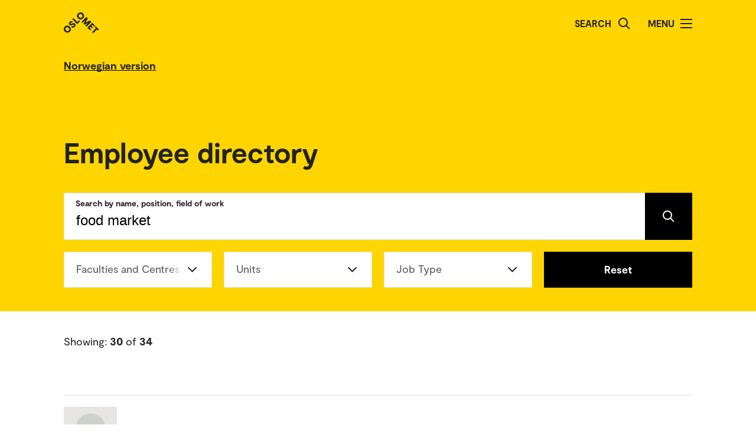

--- FILE ---
content_type: text/html; charset=UTF-8
request_url: https://www.oslomet.no/en/about/employee-directory?q=food+market
body_size: 59881
content:
<!doctype html>
<html lang="en" class="html-locale-en">
<head>
    <meta charset="utf-8">
    <meta name="viewport" content="width=device-width, initial-scale=0.86, maximum-scale=3.0, minimum-scale=0.86">
    <title>Employee directory - OsloMet</title><link href="/build/css/main.css?v=202510021148" rel="preload" as="style" nonce="34e553ca96d5ba45f02ac787054a29b842fe273d3b190a1494f45b6a685c425b">
                <link href="/build/js/lib/loadjs.min.js" rel="preload" as="script" nonce="34e553ca96d5ba45f02ac787054a29b842fe273d3b190a1494f45b6a685c425b">
                
                
                
            <meta name="description" content="">
    
        
                
    
    <meta name="keywords" content="">

        <meta name="author" content="OsloMet - storbyuniversitetet">

        <meta name="copyright" content="OsloMet - storbyuniversitetet">

        <meta name="robots" content="all">


            <meta property="og:title" content="Employee directory">

            <meta property="og:description" content="">

        <meta property="og:type" content="website">

        
    <meta property="og:url" content="https://www.oslomet.no/en/about/employee-directory?q=food%20market">

        
    <meta property="og:locale" content="en_GB">

            
                        
            
                    
                
                            
    
    <meta property="og:image" content="https://www.oslomet.no/build/images/logo-open-graph.png">
    <meta property="og:image:url" content="https://www.oslomet.no/build/images/logo-open-graph.png">
    <meta property="og:image:width" content="2134">
    <meta property="og:image:height" content="1492">
    <meta property="og:image:alt" content="OsloMet - storbyuniversitetet">

        
    
    
    <link rel="canonical" href="https://www.oslomet.no/en/about/employee-directory">
<link rel="home" href="https://www.oslomet.no/en" title="OsloMet">
<link rel="manifest" href="https://www.oslomet.no/en/manifest.json">
        <link rel="sitemap" href="https://www.oslomet.no/en/sitemap.xml" title="Sitemap">
    <link rel="shortcut icon" href="https://www.oslomet.no/build/images/favicon-32x32.png">
    <link rel="apple-touch-icon" href="https://www.oslomet.no/build/images/apple-touch-icon.png">
<link href="/build/css/main.css?v=202510021148" rel="stylesheet" nonce="34e553ca96d5ba45f02ac787054a29b842fe273d3b190a1494f45b6a685c425b">
                        
<script nonce="34e553ca96d5ba45f02ac787054a29b842fe273d3b190a1494f45b6a685c425b">(function(w,d,s,l,i){w[l]=w[l]||[];w[l].push(
    {'gtm.start': new Date().getTime(),event:'gtm.js'}
    );var f=d.getElementsByTagName(s)[0],
    j=d.createElement(s),dl=l!='dataLayer'?'&l='+l:'';j.async=true;j.src=
    'https://www.googletagmanager.com/gtm.js?id='+i+dl;f.parentNode.insertBefore(j,f);
    })(window,document,'script','dataLayer','GTM-5MNZMZWW');</script>
        <script src="/build/js/lib/loadjs.min.js" nonce="34e553ca96d5ba45f02ac787054a29b842fe273d3b190a1494f45b6a685c425b"></script>
        <script nonce="34e553ca96d5ba45f02ac787054a29b842fe273d3b190a1494f45b6a685c425b">window.OM_VERSION_UPDATE = (new Date()).getTime();</script>
    </head><body class="body-locale-en content-spacing" data-page-id="">                
<noscript nonce="34e553ca96d5ba45f02ac787054a29b842fe273d3b190a1494f45b6a685c425b"><iframe class="display-none visibility-hidden" src="https://www.googletagmanager.com/ns.html?id=GTM-5MNZMZWW" height="0" width="0"></iframe></noscript>
         
            
    
    
        
    







<div class="o-header yellow" role="dialog">
            <a href="#start-main-content" class="a-skip-to-main-content">
    <span>Skip to main content</span>
</a>
    
    <div class="header-wrapper">
        <div class="header-top">
                        
                        
            <a href="/en/" class="logo">
                                <svg role="img" aria-label="OsloMet - Home" width="60px" height="36px" viewBox="0 0 60 36" version="1.1" xmlns="http://www.w3.org/2000/svg" xmlns:xlink="http://www.w3.org/1999/xlink">
                    <title>OsloMet - Home</title>
                    <g stroke="none" stroke-width="1" fill="none" fill-rule="evenodd">
                        <g id="logo-color" transform="translate(-23.000000, -22.000000)" fill="#222222">
                            <g transform="translate(23.000000, 22.000000)">
                                <polygon id="Fill-11" points="57.8624118 30.8473235 56.0465294 29.0314412 49.5541765 35.5237941 47.703 33.6717353 54.1953529 27.1802647 52.3785882 25.3635 54.0894706 23.6526176 59.5732941 29.1364412"></polygon>
                                <polygon id="Fill-13" points="46.4544706 29.0481176 44.7665294 30.7360588 39.9938824 25.9634118 48.1971176 17.7601765 52.9653529 22.5284118 51.2782941 24.2154706 48.3144706 21.2525294 46.7553529 22.8107647 49.443 25.4992941 47.8494706 27.0919412 45.1618235 24.4042941 43.4862353 26.0807647"></polygon>
                                <polygon id="Fill-15" points="38.4021176 24.3710294 36.6091765 22.5789706 41.2027059 17.9589706 35.073 21.0375 33.4097647 19.3901471 36.4874118 13.1933824 31.8665294 17.8363235 30.0735882 16.0433824 38.2768235 7.84014706 40.6671176 10.2304412 37.0044706 17.4710294 44.2027059 13.7660294 46.6053529 16.1686765"></polygon>
                                <path d="M30.6798529,3.76491176 C29.2857353,2.36991176 27.2810294,2.31255882 26.0157353,3.57697059 C24.7036765,4.88902941 24.7857353,6.87079412 26.1798529,8.26491176 C27.5748529,9.65991176 29.5548529,9.74108824 30.8677941,8.42902941 C32.1445588,7.15226471 32.0748529,5.15902941 30.6798529,3.76491176 M24.2351471,10.2096176 C21.8325,7.80697059 21.7857353,4.22197059 24.2227941,1.78402941 C26.6254412,-0.618617647 30.2227941,-0.583323529 32.6254412,1.81932353 C35.0272059,4.22197059 35.0633824,7.81932353 32.6607353,10.2210882 C30.2113235,12.6713824 26.6369118,12.6113824 24.2351471,10.2096176" id="Fill-6"></path>
                                <polygon id="Fill-9" points="25.8596471 13.4018824 27.5528824 15.0951176 22.782 19.8651176 14.5796471 11.6627647 16.3955294 9.84688235 22.9055294 16.3568824"></polygon>
                                <path d="M18.4322647,24.4502647 C16.4866765,26.3949706 14.1546176,26.3129118 12.4790294,24.6373235 L14.2957941,22.8205588 C15.0810882,23.6067353 16.0296176,23.6887941 16.9084412,22.8099706 C17.4360882,22.2823235 17.6346176,21.5667353 17.1078529,21.0399706 C16.5449118,20.4779118 15.6546176,20.7355588 14.3893235,21.2985 C12.8425588,21.9311471 10.9437353,22.6335 9.58402941,21.2737941 C8.02579412,19.7164412 8.3655,17.6411471 9.88932353,16.1190882 C11.6822647,14.3243824 13.8731471,14.4540882 15.2566765,15.8367353 L13.5572647,17.5361471 C12.9590294,17.0332059 12.1746176,16.9732059 11.4713824,17.6764412 C10.9552059,18.1917353 10.8616765,18.8252647 11.3072647,19.2708529 C11.7405,19.7040882 12.3378529,19.5285 13.5810882,19.0132059 C15.7137353,18.1687941 17.5410882,17.6764412 19.0296176,19.1649706 C20.5887353,20.7232059 20.1316765,22.7508529 18.4322647,24.4502647" id="Fill-4"></path>
                                <path d="M1.80917647,24.1979118 C4.21182353,21.7952647 7.80917647,21.8305588 10.2118235,24.2332059 C12.6135882,26.6358529 12.6488824,30.2332059 10.2471176,32.6349706 C7.79770588,35.0852647 4.22329412,35.0261471 1.82064706,32.6243824 C-0.582,30.2217353 -0.627882353,26.6358529 1.80917647,24.1979118 Z M3.60211765,25.9908529 C2.29005882,27.3029118 2.37211765,29.2837941 3.76623529,30.6787941 C5.16123529,32.0737941 7.14123529,32.1549706 8.45417647,30.8420294 C9.73094118,29.5652647 9.66123529,27.5729118 8.26623529,26.1779118 C6.87211765,24.7837941 4.86741176,24.7255588 3.60211765,25.9908529 Z" id="Fill-1"></path>
                            </g>
                        </g>
                    </g>
                </svg>
            </a>
            <div class="icon-box">
                
                                    <div class="a-header-item false" id="search">
        
            <form action="/en/s" method="get" class="header-search locale-en">
            <label for="global-search">Search</label>
            <input id="global-search" type="text" name="q">
            <button type="submit" aria-label="Search">
                <img src="/build/images/search-icon.svg" alt="Search">
            </button>
        </form>
    
    </div>
                                    <div class="a-header-item true" id="menu">
        
                                Menu

            
            
            <button class="menu-icon" aria-label="Toggle menu" aria-expanded="false" aria-controls="menu">
            <span></span>
            <span></span>
            <span></span>
            <span></span>
        </button>
    </div>
                            </div>
        </div>
    </div>

    <div class="menu">
        <nav class="menu-inner">
            <ul class="menu-primary-group">
                                                                        
        
                    
        <li id="mainnav-item-page-en__about"><a href="/en/about">About OsloMet</a></li>
                        
        
                    
        <li id="mainnav-item-page-en__study"><a href="/en/study">Study at OsloMet</a></li>
                        
        
                    
        <li id="mainnav-item-page-en__research"><a href="/en/research">Our research</a></li>
                        
        
                    
        <li id="mainnav-item-page-en__work"><a href="/en/work">Work for us</a></li>
                        
        
                    
        <li id="mainnav-item-page-en__alumni"><a href="/en/alumni">Alumni</a></li>
                        
        
                    
        <li id="mainnav-item-page-en__ul"><a href="/en/ul">University Library</a></li>
                        
        
                    
        <li id="mainnav-item-page-en__about__contact"><a href="/en/about/contact">Contact us</a></li>
                </ul>

            
                    </nav>
  </div>
</div>




                
            
                            
                                            
                                                                
                        
                            <div class="o-english-header yellow">
    <div class="header-wrapper">
        

<a href="/om/ansatteoversikt" class="a-link interactive-enhanced">
    <span>Norwegian version</span>
</a>    </div>
</div>                        
        
                
    <form action="" method="get" fn-change-form-submit>
        <div class="o-search-header" id="start-main-content">
            <div class="headline-wrapper">
                <h1 class="a-headline grid-item bold">
        <span>Employee directory</span>
    </h1>
        </div>
        <div class="m-search-area">
            <div class="search-wrapper">
            
<div class="a-text-field grid-item">
        
    <div class="wrapper large">
        <label for="q-33859" class="focus">Search by name, position, field of work</label>
        <input id="q-33859" type="search" name="q" value="food market">

                    <button type="submit" aria-label="Search" class="search-button"></button>
            </div>
</div>
        </div>
    
            <div class="button-wrapper">
            <div class="button-wrapper-inner">
                                                                
                                                        

<div class="a-select-field grid-item">
    <label for="filter-unitcode">Faculties and Centres</label>
    <select id="filter-unitcode" name="unitcode">
        <option value="" disabled selected></option>
        <option value="">Faculties and Centres / All</option>
        <option value="" disabled>---</option>
                                <option value="" disabled>Faculties</option>
                                <option value="hv">Faculty of Health Sciences (5)</option>
                                <option value="lui">Faculty of Education and International Studies (3)</option>
                                <option value="sam">Faculty of Social Sciences (4)</option>
                                <option value="" disabled></option>
                                <option value="" disabled>Centres</option>
                                <option value="sps">Centre for the Study of Professions (1)</option>
                                <option value="sva">Centre for Welfare and Labour Research (17)</option>
                                <option value="" disabled></option>
                                <option value="" disabled>Research institutes</option>
                                <option value="sva-af" data-hidden-input='{"value":"sva-af","parentValue":"sva","name":"sectioncode"}'>Work Research Institute (1)</option>
                                <option value="sva-ni" data-hidden-input='{"value":"sva-ni","parentValue":"sva","name":"sectioncode"}'>Norwegian Institute for Urban and Regional Research (1)</option>
                                <option value="sva-no" data-hidden-input='{"value":"sva-no","parentValue":"sva","name":"sectioncode"}'>Norwegian Social Research (6)</option>
                                <option value="sva-si" data-hidden-input='{"value":"sva-si","parentValue":"sva","name":"sectioncode"}'>Consumption Research Norway (7)</option>
                <option value="" disabled></option>
    </select>
</div>                                                                                    
                                                                                                                                                                                            

<div class="a-select-field grid-item">
    <label for="filter-sectioncode">Units</label>
    <select id="filter-sectioncode" name="sectioncode">
        <option value="" disabled selected></option>
        <option value="">Units / All</option>
        <option value="" disabled>---</option>
                                <option value="" disabled>Faculty of Health Sciences</option>
                                <option value="hv">Faculty of Health Sciences (5)</option>
                                <option value="hv-u-nvh">Department of Life Sciences and Health (1)</option>
                                <option value="hv-u-nvh-far">Pharmacy (1)</option>
                                <option value="hv-u-rht">Department of Rehabilitation Science and Health Technology (1)</option>
                                <option value="hv-u-rht-er">Occupational Therapy (1)</option>
                                <option value="hv-u-sha">Department of Nursing and Health Promotion (3)</option>
                                <option value="hv-u-sha-1">Head of Studies - Area of responsibility 1 (3)</option>
                                <option value="" disabled></option>
                                <option value="" disabled>Faculty of Education and International Studies</option>
                                <option value="lui">Faculty of Education and International Studies (3)</option>
                                <option value="lui-tl">Part-time lecturer/employee LUI (1)</option>
                                <option value="lui-u-blu">Department of Early Childhood Education (1)</option>
                                <option value="lui-u-blu-3">Head of Studies - Area of responsibility 3 (1)</option>
                                <option value="lui-u-ylu">Department of Vocational Teacher Education (1)</option>
                                <option value="lui-u-ylu-3">Head of Studies - Area of responsibility 3 (1)</option>
                                <option value="" disabled></option>
                                <option value="" disabled>Faculty of Social Sciences</option>
                                <option value="sam">Faculty of Social Sciences (4)</option>
                                <option value="sam-u-sf">Department of Social Work, Child Welfare and Social Policy (4)</option>
                                <option value="sam-u-sf-lhs">Living Conditions, Heath, Work and Social Inequalities (3)</option>
                                <option value="sam-u-sf-ut">Globalisation and Social Sustainability (1)</option>
                                <option value="" disabled></option>
                                <option value="" disabled>Centre for the Study of Professions</option>
                                <option value="sps">Centre for the Study of Professions (1)</option>
                                <option value="sps-u">Teaching and Research (1)</option>
                                <option value="" disabled></option>
                                <option value="" disabled>Centre for Welfare and Labour Research</option>
                                <option value="sva">Centre for Welfare and Labour Research (17)</option>
                                <option value="" disabled></option>
                                <option value="" disabled>Work Research Institute</option>
                                <option value="sva-af">Work Research Institute (1)</option>
                                <option value="sva-af-f-vf">Organization of the welfare state (1)</option>
                                <option value="" disabled></option>
                                <option value="" disabled>Norwegian Institute for Urban and Regional Research</option>
                                <option value="sva-ni">Norwegian Institute for Urban and Regional Research (1)</option>
                                <option value="sva-ni-f-ism">International Studies and Migration (1)</option>
                                <option value="" disabled></option>
                                <option value="" disabled>Norwegian Social Research</option>
                                <option value="sva-no">Norwegian Social Research (6)</option>
                                <option value="sva-no-f-ab">Ageing Research and Housing Studies (3)</option>
                                <option value="sva-no-f-hv">Health and Welfare Studies (3)</option>
                                <option value="" disabled></option>
                                <option value="" disabled>Consumption Research Norway</option>
                                <option value="sva-si">Consumption Research Norway (7)</option>
                                <option value="sva-si-f-btm">Sustainable textile and food consumption (3)</option>
                                <option value="sva-si-f-fø">Consumption Economy (4)</option>
                <option value="" disabled></option>
    </select>
</div>                                                                                    
        

<div class="a-select-field grid-item">
    <label for="filter-type">Job Type</label>
    <select id="filter-type" name="type">
        <option value="" disabled selected></option>
        <option value="">Job Type / All</option>
        <option value="" disabled>---</option>
                                <option value="administrativ">Administrative (2)</option>
                                <option value="vitenskapelig">Scientific (32)</option>
                <option value="" disabled></option>
    </select>
</div>                                    
                            
                                    <a href="/en/about/employee-directory" class="a-button grid-item center black">
        Reset
    </a>
        
            
            </div>
        </div>

        
        <div class="show-filter show">
            <span class="a-link show">Show filter</span>
            <span class="a-link hide">Hide filter</span>
        </div>
     
</div>


</div>

    </form>

    
    



<div class="o-search-result">
    <span class="element-count">
                    Showing: <span span class="bold-text" id="elementCountResult">30</span> of <span span class="bold-text">34</span>
            </span>

    <div class="results-filters-wrapper">
            </div>

    <div class="results-wrapper">
                        
    <div class="o-list-block grid-item">
        
                    <ul>
                                    <li class="loaded">
                        <a href="/en/about/employee/eltu/" class="m-list-item list-item  profile">
            <div class="a-list-item-side-content">
            
        <div class="profile">
                                                            <img src="/build/images/profile-employee.jpg" alt="Elly Herikstad Tuset" class="profile-picture lazyload" data-srcset="/build/images/profile-employee.jpg 225" loading="lazy">
                    </div>
    </div>    
    <div class="a-list-item-content information">
        <span class="a-headline grid-item h4">
        Elly Herikstad Tuset
    </span>

                <span class="a-headline grid-item h5">
        Assistant Professor
    </span>
    
    
            
    <ul class="a-metadata-list">
                    <li class="item">+47 672 37 468</li>
                    <li class="item">elly-herikstad.tuset@oslomet.no</li>
            </ul>
    
    
    
    </div></a>


                    </li>
                                    <li class="loaded">
                        <a href="/en/about/employee/annech/" class="m-list-item list-item  profile">
            <div class="a-list-item-side-content">
            
        <div class="profile">
                                                            <img src="/build/images/profile-employee.jpg" alt="Annechen Bahr Bugge" class="profile-picture lazyload" data-srcset="https://gw-oslomet.intark.uh-it.no/ansattbilde/annech 486w" loading="lazy">
                    </div>
    </div>    
    <div class="a-list-item-content information">
        <span class="a-headline grid-item h4">
        Annechen Bahr Bugge
    </span>

                <span class="a-headline grid-item h5">
        Research Professor
    </span>
    
    
            
    <ul class="a-metadata-list">
                    <li class="item">+47 672 35 615</li>
                    <li class="item">+47 48286633</li>
                    <li class="item">annechen.bugge@oslomet.no</li>
            </ul>
    
    
    
    </div></a>


                    </li>
                                    <li class="loaded">
                        <a href="/en/about/employee/groos/" class="m-list-item list-item  profile">
            <div class="a-list-item-side-content">
            
        <div class="profile">
                                                            <img src="/build/images/profile-employee.jpg" alt="Gun Roos" class="profile-picture lazyload" data-srcset="https://gw-oslomet.intark.uh-it.no/ansattbilde/groos 486w" loading="lazy">
                    </div>
    </div>    
    <div class="a-list-item-content information">
        <span class="a-headline grid-item h4">
        Gun Roos
    </span>

                <span class="a-headline grid-item h5">
        Research Professor
    </span>
    
    
            
    <ul class="a-metadata-list">
                    <li class="item">+47 672 35 620</li>
                    <li class="item">+47 99023639</li>
                    <li class="item">gun.roos@oslomet.no</li>
            </ul>
    
    
    
    </div></a>


                    </li>
                                    <li class="loaded">
                        <a href="/en/about/employee/gunnarne/" class="m-list-item list-item  profile">
            <div class="a-list-item-side-content">
            
        <div class="profile">
                                                            <img src="/build/images/profile-employee.jpg" alt="Gunnar Neegaard" class="profile-picture lazyload" data-srcset="https://gw-oslomet.intark.uh-it.no/ansattbilde/gunnarne 486w" loading="lazy">
                    </div>
    </div>    
    <div class="a-list-item-content information">
        <span class="a-headline grid-item h4">
        Gunnar Neegaard
    </span>

                <span class="a-headline grid-item h5">
        dosent emer.
    </span>
    
    
            
    <ul class="a-metadata-list">
                    <li class="item">+47 98836890</li>
                    <li class="item">Gunnar.Neegaard@oslomet.no</li>
            </ul>
    
    
    
    </div></a>


                    </li>
                                    <li class="loaded">
                        <a href="/en/about/employee/dlund/" class="m-list-item list-item  profile">
            <div class="a-list-item-side-content">
            
        <div class="profile">
                                                            <img src="/build/images/profile-employee.jpg" alt="Daniel Bødtker-Lund" class="profile-picture lazyload" data-srcset="https://gw-oslomet.intark.uh-it.no/ansattbilde/dlund 486w" loading="lazy">
                    </div>
    </div>    
    <div class="a-list-item-content information">
        <span class="a-headline grid-item h4">
        Daniel Bødtker-Lund
    </span>

                <span class="a-headline grid-item h5">
        Assistant Professor
    </span>
    
    
            
    <ul class="a-metadata-list">
                    <li class="item">+47 672 37 122</li>
                    <li class="item">+47 92450960</li>
                    <li class="item">daniel.bodtker-lund@oslomet.no</li>
            </ul>
    
    
    
    </div></a>


                    </li>
                                    <li class="loaded">
                        <a href="/en/about/employee/arned/" class="m-list-item list-item  profile">
            <div class="a-list-item-side-content">
            
        <div class="profile">
                                                            <img src="/build/images/profile-employee.jpg" alt="Arne Dulsrud" class="profile-picture lazyload" data-srcset="https://gw-oslomet.intark.uh-it.no/ansattbilde/arned 486w" loading="lazy">
                    </div>
    </div>    
    <div class="a-list-item-content information">
        <span class="a-headline grid-item h4">
        Arne Dulsrud
    </span>

                <span class="a-headline grid-item h5">
        Research Professor
    </span>
    
    
            
    <ul class="a-metadata-list">
                    <li class="item">+47 672 35 603</li>
                    <li class="item">+47 95975689</li>
                    <li class="item">arne.dulsrud@oslomet.no</li>
            </ul>
    
    
    
    </div></a>


                    </li>
                                    <li class="loaded">
                        <a href="/en/about/employee/randija/" class="m-list-item list-item  profile">
            <div class="a-list-item-side-content">
            
        <div class="profile">
                                                            <img src="/build/images/profile-employee.jpg" alt="Randi Jakobsen" class="profile-picture lazyload" data-srcset="https://gw-oslomet.intark.uh-it.no/ansattbilde/randija 486w" loading="lazy">
                    </div>
    </div>    
    <div class="a-list-item-content information">
        <span class="a-headline grid-item h4">
        Randi Jakobsen
    </span>

                <span class="a-headline grid-item h5">
        Assistant Professor
    </span>
    
    
            
    <ul class="a-metadata-list">
                    <li class="item">+47 90027190</li>
                    <li class="item">randi.jakobsen@oslomet.no</li>
            </ul>
    
    
    
    </div></a>


                    </li>
                                    <li class="loaded">
                        <a href="/en/about/employee/parisaga/" class="m-list-item list-item  profile">
            <div class="a-list-item-side-content">
            
        <div class="profile">
                                                            <img src="/build/images/profile-employee.jpg" alt="Parisa Gazerani" class="profile-picture lazyload" data-srcset="https://gw-oslomet.intark.uh-it.no/ansattbilde/parisaga 486w" loading="lazy">
                    </div>
    </div>    
    <div class="a-list-item-content information">
        <span class="a-headline grid-item h4">
        Parisa Gazerani
    </span>

                <span class="a-headline grid-item h5">
        Professor
    </span>
    
    
            
    <ul class="a-metadata-list">
                    <li class="item">+47 672 35 397</li>
                    <li class="item">Parisa.Gazerani@oslomet.no</li>
            </ul>
    
    
    
    </div></a>


                    </li>
                                    <li class="loaded">
                        <a href="/en/about/employee/krvon1965/" class="m-list-item list-item  profile">
            <div class="a-list-item-side-content">
            
        <div class="profile">
                                                            <img src="/build/images/profile-employee.jpg" alt="Kristine Von Simson" class="profile-picture lazyload" data-srcset="/build/images/profile-employee.jpg 225" loading="lazy">
                    </div>
    </div>    
    <div class="a-list-item-content information">
        <span class="a-headline grid-item h4">
        Kristine Von Simson
    </span>

                <span class="a-headline grid-item h5">
        Researcher
    </span>
    
    
            
    <ul class="a-metadata-list">
                    <li class="item">+47 672 35 488</li>
                    <li class="item">kristine.v.simson@oslomet.no</li>
            </ul>
    
    
    
    </div></a>


                    </li>
                                    <li class="loaded">
                        <a href="/en/about/employee/lterragn/" class="m-list-item list-item  profile">
            <div class="a-list-item-side-content">
            
        <div class="profile">
                                                            <img src="/build/images/profile-employee.jpg" alt="Laura Terragni" class="profile-picture lazyload" data-srcset="https://gw-oslomet.intark.uh-it.no/ansattbilde/lterragn 486w" loading="lazy">
                    </div>
    </div>    
    <div class="a-list-item-content information">
        <span class="a-headline grid-item h4">
        Laura Terragni
    </span>

                <span class="a-headline grid-item h5">
        Professor
    </span>
    
    
            
    <ul class="a-metadata-list">
                    <li class="item">+47 672 36 522</li>
                    <li class="item">+47 90789479</li>
                    <li class="item">laura.terragni@oslomet.no</li>
            </ul>
    
    
    
    </div></a>


                    </li>
                                    <li class="loaded">
                        <a href="/en/about/employee/alexan/" class="m-list-item list-item  profile">
            <div class="a-list-item-side-content">
            
        <div class="profile">
                                                            <img src="/build/images/profile-employee.jpg" alt="Alexander Schjøll" class="profile-picture lazyload" data-srcset="https://gw-oslomet.intark.uh-it.no/ansattbilde/alexan 486w" loading="lazy">
                    </div>
    </div>    
    <div class="a-list-item-content information">
        <span class="a-headline grid-item h4">
        Alexander Schjøll
    </span>

                <span class="a-headline grid-item h5">
        Head of Research
    </span>
    
    
            
    <ul class="a-metadata-list">
                    <li class="item">+47 672 35 609</li>
                    <li class="item">+47 95288945</li>
                    <li class="item">alexander.schjoll@oslomet.no</li>
            </ul>
    
    
    
    </div></a>


                    </li>
                                    <li class="loaded">
                        <a href="/en/about/employee/kajalar/" class="m-list-item list-item  profile">
            <div class="a-list-item-side-content">
            
        <div class="profile">
                                                            <img src="/build/images/profile-employee.jpg" alt="Kaja Larsen Østerud" class="profile-picture lazyload" data-srcset="https://gw-oslomet.intark.uh-it.no/ansattbilde/kajalar 486w" loading="lazy">
                    </div>
    </div>    
    <div class="a-list-item-content information">
        <span class="a-headline grid-item h4">
        Kaja Larsen Østerud
    </span>

                <span class="a-headline grid-item h5">
        Researcher
    </span>
    
    
            
    <ul class="a-metadata-list">
                    <li class="item">+47 672 36 909</li>
                    <li class="item">+47 91646493</li>
                    <li class="item">kaja.osterud@oslomet.no</li>
            </ul>
    
    
    
    </div></a>


                    </li>
                                    <li class="loaded">
                        <a href="/en/about/employee/magbra/" class="m-list-item list-item  profile">
            <div class="a-list-item-side-content">
            
        <div class="profile">
                                                            <img src="/build/images/profile-employee.jpg" alt="Magne Bråthen" class="profile-picture lazyload" data-srcset="https://gw-oslomet.intark.uh-it.no/ansattbilde/magbra 486w" loading="lazy">
                    </div>
    </div>    
    <div class="a-list-item-content information">
        <span class="a-headline grid-item h4">
        Magne Bråthen
    </span>

                <span class="a-headline grid-item h5">
        Research Professor
    </span>
    
    
            
    <ul class="a-metadata-list">
                    <li class="item">+47 672 36 917</li>
                    <li class="item">+47 93252602</li>
                    <li class="item">Magne.Brathen@oslomet.no</li>
            </ul>
    
    
    
    </div></a>


                    </li>
                                    <li class="loaded">
                        <a href="/en/about/employee/larsg/" class="m-list-item list-item  profile">
            <div class="a-list-item-side-content">
            
        <div class="profile">
                                                            <img src="/build/images/profile-employee.jpg" alt="Lars Petter Gulbrandsen" class="profile-picture lazyload" data-srcset="https://gw-oslomet.intark.uh-it.no/ansattbilde/larsg 486w" loading="lazy">
                    </div>
    </div>    
    <div class="a-list-item-content information">
        <span class="a-headline grid-item h4">
        Lars Petter Gulbrandsen
    </span>

                <span class="a-headline grid-item h5">
        Research Professor
    </span>
    
    
            
    <ul class="a-metadata-list">
                    <li class="item">+47 672 38 500</li>
                    <li class="item">+47 92483241</li>
                    <li class="item">lars.gulbrandsen@oslomet.no</li>
            </ul>
    
    
    
    </div></a>


                    </li>
                                    <li class="loaded">
                        <a href="/en/about/employee/alecu/" class="m-list-item list-item  profile">
            <div class="a-list-item-side-content">
            
        <div class="profile">
                                                            <img src="/build/images/profile-employee.jpg" alt="Andreea Ioana Alecu" class="profile-picture lazyload" data-srcset="https://gw-oslomet.intark.uh-it.no/ansattbilde/alecu 486w" loading="lazy">
                    </div>
    </div>    
    <div class="a-list-item-content information">
        <span class="a-headline grid-item h4">
        Andreea Ioana Alecu
    </span>

                <span class="a-headline grid-item h5">
        Senior Researcher
    </span>
    
    
            
    <ul class="a-metadata-list">
                    <li class="item">+47 672 35 349</li>
                    <li class="item">andreea.alecu@oslomet.no</li>
            </ul>
    
    
    
    </div></a>


                    </li>
                                    <li class="loaded">
                        <a href="/en/about/employee/blanst/" class="m-list-item list-item  profile">
            <div class="a-list-item-side-content">
            
        <div class="profile">
                                                            <img src="/build/images/profile-employee.jpg" alt="Blanka Støren-Vaczy" class="profile-picture lazyload" data-srcset="https://gw-oslomet.intark.uh-it.no/ansattbilde/blanst 486w" loading="lazy">
                    </div>
    </div>    
    <div class="a-list-item-content information">
        <span class="a-headline grid-item h4">
        Blanka Støren-Vaczy
    </span>

                <span class="a-headline grid-item h5">
        Associate Professor
    </span>
    
    
            
    <ul class="a-metadata-list">
                    <li class="item">+47 672 38 463</li>
                    <li class="item">+47 99387995</li>
                    <li class="item">blanka.storen-vaczy@oslomet.no</li>
            </ul>
    
    
    
    </div></a>


                    </li>
                                    <li class="loaded">
                        <a href="/en/about/employee/eugren/" class="m-list-item list-item  profile">
            <div class="a-list-item-side-content">
            
        <div class="profile">
                                                            <img src="/build/images/profile-employee.jpg" alt="Elisabeth Ugreninov" class="profile-picture lazyload" data-srcset="https://gw-oslomet.intark.uh-it.no/ansattbilde/eugren 486w" loading="lazy">
                    </div>
    </div>    
    <div class="a-list-item-content information">
        <span class="a-headline grid-item h4">
        Elisabeth Ugreninov
    </span>

                <span class="a-headline grid-item h5">
        Associate Professor
    </span>
    
    
            
    <ul class="a-metadata-list">
                    <li class="item">+47 672 37 349</li>
                    <li class="item">+47 97715556</li>
                    <li class="item">Elisabeth.Ugreninov@oslomet.no</li>
            </ul>
    
    
    
    </div></a>


                    </li>
                                    <li class="loaded">
                        <a href="/en/about/employee/krishe/" class="m-list-item list-item  profile">
            <div class="a-list-item-side-content">
            
        <div class="profile">
                                                            <img src="/build/images/profile-employee.jpg" alt="Kristian Heggebø" class="profile-picture lazyload" data-srcset="https://gw-oslomet.intark.uh-it.no/ansattbilde/krishe 486w" loading="lazy">
                    </div>
    </div>    
    <div class="a-list-item-content information">
        <span class="a-headline grid-item h4">
        Kristian Heggebø
    </span>

                <span class="a-headline grid-item h5">
        Research Professor
    </span>
    
    
            
    <ul class="a-metadata-list">
                    <li class="item">+47 672 38 071</li>
                    <li class="item">+47 92892449</li>
                    <li class="item">Kristian.Heggebo@oslomet.no</li>
            </ul>
    
    
    
    </div></a>


                    </li>
                                    <li class="loaded">
                        <a href="/en/about/employee/brin/" class="m-list-item list-item  profile">
            <div class="a-list-item-side-content">
            
        <div class="profile">
                                                            <img src="/build/images/profile-employee.jpg" alt="Ingar Brattbakk" class="profile-picture lazyload" data-srcset="https://gw-oslomet.intark.uh-it.no/ansattbilde/brin 486w" loading="lazy">
                    </div>
    </div>    
    <div class="a-list-item-content information">
        <span class="a-headline grid-item h4">
        Ingar Brattbakk
    </span>

                <span class="a-headline grid-item h5">
        Senior Researcher
    </span>
    
    
            
    <ul class="a-metadata-list">
                    <li class="item">+47 672 37 523</li>
                    <li class="item">+47 91601129</li>
                    <li class="item">Ingar.Brattbakk@oslomet.no</li>
            </ul>
    
    
    
    </div></a>


                    </li>
                                    <li class="loaded">
                        <a href="/en/about/employee/sirimyro/" class="m-list-item list-item  profile">
            <div class="a-list-item-side-content">
            
        <div class="profile">
                                                            <img src="/build/images/profile-employee.jpg" alt="Siri Myrold Osnes" class="profile-picture lazyload" data-srcset="https://gw-oslomet.intark.uh-it.no/ansattbilde/sirimyro 486w" loading="lazy">
                    </div>
    </div>    
    <div class="a-list-item-content information">
        <span class="a-headline grid-item h4">
        Siri Myrold Osnes
    </span>

                <span class="a-headline grid-item h5">
        PhD Candidate
    </span>
    
    
            
    <ul class="a-metadata-list">
                    <li class="item">+47 672 36 483</li>
                    <li class="item">+47 45487153</li>
                    <li class="item">Siri.osnes@oslomet.no</li>
            </ul>
    
    
    
    </div></a>


                    </li>
                                    <li class="loaded">
                        <a href="/en/about/employee/havhel/" class="m-list-item list-item  profile">
            <div class="a-list-item-side-content">
            
        <div class="profile">
                                                            <img src="/build/images/profile-employee.jpg" alt="Håvard Helland" class="profile-picture lazyload" data-srcset="https://gw-oslomet.intark.uh-it.no/ansattbilde/havhel 486w" loading="lazy">
                    </div>
    </div>    
    <div class="a-list-item-content information">
        <span class="a-headline grid-item h4">
        Håvard Helland
    </span>

                <span class="a-headline grid-item h5">
        Professor
    </span>
    
    
            
    <ul class="a-metadata-list">
                    <li class="item">+47 672 35 358</li>
                    <li class="item">Havard.Helland@oslomet.no</li>
            </ul>
    
    
    
    </div></a>


                    </li>
                                    <li class="loaded">
                        <a href="/en/about/employee/jsved/" class="m-list-item list-item  profile">
            <div class="a-list-item-side-content">
            
        <div class="profile">
                                                            <img src="/build/images/profile-employee.jpg" alt="Janikke Solstad Vedeler" class="profile-picture lazyload" data-srcset="https://gw-oslomet.intark.uh-it.no/ansattbilde/jsved 486w" loading="lazy">
                    </div>
    </div>    
    <div class="a-list-item-content information">
        <span class="a-headline grid-item h4">
        Janikke Solstad Vedeler
    </span>

                <span class="a-headline grid-item h5">
        Research Director
    </span>
    
    
            
    <ul class="a-metadata-list">
                    <li class="item">+47 672 36 707</li>
                    <li class="item">+47 97797323</li>
                    <li class="item">janikke.s.vedeler@oslomet.no</li>
            </ul>
    
    
    
    </div></a>


                    </li>
                                    <li class="loaded">
                        <a href="/en/about/employee/lmtu/" class="m-list-item list-item  profile">
            <div class="a-list-item-side-content">
            
        <div class="profile">
                                                            <img src="/build/images/profile-employee.jpg" alt="Lena Magnusson Turner" class="profile-picture lazyload" data-srcset="https://gw-oslomet.intark.uh-it.no/ansattbilde/lmtu 486w" loading="lazy">
                    </div>
    </div>    
    <div class="a-list-item-content information">
        <span class="a-headline grid-item h4">
        Lena Magnusson Turner
    </span>

                <span class="a-headline grid-item h5">
        Professor
    </span>
    
    
            
    <ul class="a-metadata-list">
                    <li class="item">+47 672 35 031</li>
                    <li class="item">+47 41290227</li>
                    <li class="item">lena.m.turner@oslomet.no</li>
            </ul>
    
    
    
    </div></a>


                    </li>
                                    <li class="loaded">
                        <a href="/en/about/employee/livtor/" class="m-list-item list-item  profile">
            <div class="a-list-item-side-content">
            
        <div class="profile">
                                                            <img src="/build/images/profile-employee.jpg" alt="Liv Elin Torheim" class="profile-picture lazyload" data-srcset="https://gw-oslomet.intark.uh-it.no/ansattbilde/livtor 486w" loading="lazy">
                    </div>
    </div>    
    <div class="a-list-item-content information">
        <span class="a-headline grid-item h4">
        Liv Elin Torheim
    </span>

                <span class="a-headline grid-item h5">
        Professor
    </span>
    
    
            
    <ul class="a-metadata-list">
                    <li class="item">+47 672 36 357</li>
                    <li class="item">+47 47334643</li>
                    <li class="item">Liv.Elin.Torheim@oslomet.no</li>
            </ul>
    
    
    
    </div></a>


                    </li>
                                    <li class="loaded">
                        <a href="/en/about/employee/khagen/" class="m-list-item list-item  profile">
            <div class="a-list-item-side-content">
            
        <div class="profile">
                                                            <img src="/build/images/profile-employee.jpg" alt="Kåre Hagen" class="profile-picture lazyload" data-srcset="https://gw-oslomet.intark.uh-it.no/ansattbilde/khagen 486w" loading="lazy">
                    </div>
    </div>    
    <div class="a-list-item-content information">
        <span class="a-headline grid-item h4">
        Kåre Hagen
    </span>

                <span class="a-headline grid-item h5">
        Head of Research Centre
    </span>
    
    
            
    <ul class="a-metadata-list">
                    <li class="item">+47 672 35 950</li>
                    <li class="item">+47 95217508</li>
                    <li class="item">kare.hagen@oslomet.no</li>
            </ul>
    
    
    
    </div></a>


                    </li>
                                    <li class="loaded">
                        <a href="/en/about/employee/rolfb/" class="m-list-item list-item  profile">
            <div class="a-list-item-side-content">
            
        <div class="profile">
                                                            <img src="/build/images/profile-employee.jpg" alt="Rolf Barlindhaug" class="profile-picture lazyload" data-srcset="https://gw-oslomet.intark.uh-it.no/ansattbilde/rolfb 486w" loading="lazy">
                    </div>
    </div>    
    <div class="a-list-item-content information">
        <span class="a-headline grid-item h4">
        Rolf Barlindhaug
    </span>

                <span class="a-headline grid-item h5">
        Researcher
    </span>
    
    
            
    <ul class="a-metadata-list">
                    <li class="item">+47 672 38 647</li>
                    <li class="item">+47 92884955</li>
                    <li class="item">Rolf.Barlindhaug@oslomet.no</li>
            </ul>
    
    
    
    </div></a>


                    </li>
                                    <li class="loaded">
                        <a href="/en/about/employee/shenjum/" class="m-list-item list-item  profile">
            <div class="a-list-item-side-content">
            
        <div class="profile">
                                                            <img src="/build/images/profile-employee.jpg" alt="Sigrun Henjum" class="profile-picture lazyload" data-srcset="https://gw-oslomet.intark.uh-it.no/ansattbilde/shenjum 486w" loading="lazy">
                    </div>
    </div>    
    <div class="a-list-item-content information">
        <span class="a-headline grid-item h4">
        Sigrun Henjum
    </span>

                <span class="a-headline grid-item h5">
        Professor
    </span>
    
    
            
    <ul class="a-metadata-list">
                    <li class="item">+47 672 36 513</li>
                    <li class="item">sigrun.henjum@oslomet.no</li>
            </ul>
    
    
    
    </div></a>


                    </li>
                                    <li class="loaded">
                        <a href="/en/about/employee/hatan3158/" class="m-list-item list-item  profile">
            <div class="a-list-item-side-content">
            
        <div class="profile">
                                                            <img src="/build/images/profile-employee.jpg" alt="Hanna Seglem Tangen" class="profile-picture lazyload" data-srcset="/build/images/profile-employee.jpg 225" loading="lazy">
                    </div>
    </div>    
    <div class="a-list-item-content information">
        <span class="a-headline grid-item h4">
        Hanna Seglem Tangen
    </span>

                <span class="a-headline grid-item h5">
        Research Assistant
    </span>
    
    
            
    <ul class="a-metadata-list">
                    <li class="item">+47 672 36 595</li>
                    <li class="item">hanna.seglem.tangen@oslomet.no</li>
            </ul>
    
    
    
    </div></a>


                    </li>
                                    <li class="loaded">
                        <a href="/en/about/employee/ankrian/" class="m-list-item list-item  profile">
            <div class="a-list-item-side-content">
            
        <div class="profile">
                                                            <img src="/build/images/profile-employee.jpg" alt="Ann-Kristin Ansteensen" class="profile-picture lazyload" data-srcset="https://gw-oslomet.intark.uh-it.no/ansattbilde/ankrian 486w" loading="lazy">
                    </div>
    </div>    
    <div class="a-list-item-content information">
        <span class="a-headline grid-item h4">
        Ann-Kristin Ansteensen
    </span>

                <span class="a-headline grid-item h5">
        Senior Adviser
    </span>
    
    
            
    <ul class="a-metadata-list">
                    <li class="item">+47 672 35 551</li>
                    <li class="item">+47 93463468</li>
                    <li class="item">Ann-Kristin.Ansteensen@oslomet.no</li>
            </ul>
    
    
    
    </div></a>


                    </li>
                                    <li class="loaded">
                        <a href="/en/about/employee/ranwaag/" class="m-list-item list-item  profile">
            <div class="a-list-item-side-content">
            
        <div class="profile">
                                                            <img src="/build/images/profile-employee.jpg" alt="Randi Wågø Aas" class="profile-picture lazyload" data-srcset="https://gw-oslomet.intark.uh-it.no/ansattbilde/ranwaag 486w" loading="lazy">
                    </div>
    </div>    
    <div class="a-list-item-content information">
        <span class="a-headline grid-item h4">
        Randi Wågø Aas
    </span>

                <span class="a-headline grid-item h5">
        Professor
    </span>
    
    
            
    <ul class="a-metadata-list">
                    <li class="item">+47 672 36 623</li>
                    <li class="item">+47 91182266</li>
                    <li class="item">Randi.Aas@oslomet.no</li>
            </ul>
    
    
    
    </div></a>


                    </li>
                            </ul>
        
        
            </div>



            </div>

            



<div class="a-load-more-link">
    

<a href="/en/about/employee-directory?q=food+market&amp;p=2" class="a-link arrow-down interactive-enhanced ajax-load-more" ajax-load-more data-args='{"p":2,"url":"\/en\/about\/employee-directory?q=food+market&p=2","maxPerPage":30,"locationId":22464,"contentId":22486,"container":".results-wrapper .o-list-block ul:first"}'>
    <span>Show more employees</span>
</a></div>    
</div>


                    <!-- Footer byline: disabled -->
            
    





<div class="o-footer">
                    
    
         
    <div class="o-footer-container">
        



 



<div class="m-footer-contact">
    <img class="m-footer-logo" src="/build/images/logo-footer.svg" alt="Oslo Metropolitan University - Storbyuniversitetet logo">
    <div class="m-footer-info">
        P.O. Box 4, St. Olavs plass<br />
NO-0130 Oslo<br />
Norway<br>
        Tel.: +47 67 23 50 00
    </div>

    <div class="m-footer-action">
                                
            
            

<a href="/en/about/contact" class="a-link black">
    <span>Contact us</span>
</a>                
    </div>
</div>
        



 



<ul class="m-footer-links arrow-mobile">
            
        
                            
        
                                                    
                                        
        
        
        <li class="m-footer-link">
            

<a href="/" class="a-link arrow black">
    <span>Norwegian</span>
</a>        </li> 
            
        
        
        
                                                    
        
        
        
        <li class="m-footer-link">
            

<a href="/en/about/accessibility-statement" class="a-link arrow black">
    <span>Accessibility statement</span>
</a>        </li> 
            
        
        
        
                                                    
        
        
        
        <li class="m-footer-link">
            

<a href="/en/about/cookies-policy" class="a-link arrow black">
    <span>Cookies policy</span>
</a>        </li> 
            
        
        
        
                                                    
        
        
        
        <li class="m-footer-link">
            

<a href="/en/about/employee-directory" class="a-link arrow black">
    <span>Employee directory</span>
</a>        </li> 
            
        
        
        
                                                    
        
        
        
        <li class="m-footer-link">
            

<a href="/en/about/employee-website" class="a-link arrow black">
    <span>Employee website</span>
</a>        </li> 
            
        
        
        
                                                    
        
        
        
        <li class="m-footer-link">
            

<a href="/en/about/student-website" class="a-link arrow black">
    <span>Student website</span>
</a>        </li> 
            
        
        
        
                                                    
        
        
        
        <li class="m-footer-link">
            

<a href="/en/about/events/upcoming-events" class="a-link arrow black">
    <span>Upcoming events</span>
</a>        </li> 
            
        
        
        
                                                    
        
        
        
        <li class="m-footer-link">
            

<a href="/en/work" class="a-link arrow black">
    <span>Work for us</span>
</a>        </li> 
    
                        <li class="m-footer-link">                    
        

<a href="https://www-admin.oslomet.no/admin/view/content/22486" class="a-link arrow black" target="_blank">
    <span>Admin</span>
</a>    </li>
            </ul>
        





<div class="m-footer-social">
    <ul class="m-footer-links arrow-mobile">
                    
                            <li class="m-footer-link">
                    

<a href="https://www.facebook.com/oslomet/" class="a-link arrow black">
    <span>Facebook</span>
</a>                </li>
                                
                                
                            <li class="m-footer-link">
                    

<a href="https://no.linkedin.com/school/oslomet/" class="a-link arrow black">
    <span>LinkedIn</span>
</a>                </li>
                                
                                
                            <li class="m-footer-link">
                    

<a href="https://www.instagram.com/oslomet/?hl=nb" class="a-link arrow black">
    <span>Instagram</span>
</a>                </li>
                        </ul>
</div>    </div>
</div>    <script nonce="34e553ca96d5ba45f02ac787054a29b842fe273d3b190a1494f45b6a685c425b">
        loadjs('/build/js/lib/lazysizes.min.js', 'lazysizes');
        loadjs('/build/js/lib/jquery.min.js', 'jquery');
        loadjs('/build/js/lib/inview.js', 'inview');
        loadjs('/build/js/lib/counterUp.js', 'counterUp');
        loadjs('/build/js/lib/moment.min.js', 'moment');

        loadjs('/build/js/storage.js', 'storage');

        loadjs.ready(['jquery'], {
            success: function() {
                loadjs('/build/js/lib/lightgallery.min.js', 'lightgallery');
                // loadjs('/build/js/lib/fitvids.js', 'fitvids');
                loadjs.ready(['lightgallery'], {
                    success: function() {
                        loadjs('css!/build/css/lib/lightgallery.css', 'lightgallerycss');
                        loadjs('/build/js/main.js?v=202510021148', 'main');
                    }
                });

                loadjs('/build/js/ajax.js?v=202510021148', 'ajax');

                loadjs('/build/js/lib/jquery.hotkeys.js', 'hotkeys');
                loadjs.ready(['hotkeys'], {
                    success: function() {
                        if ($('.m-accordion-group-headline').length) {
                                $(document).on('keydown', null, 'ctrl+f meta+f', function(e) {
                                    $('.m-accordion-group-headline').find('.a-expand-button').addClass('expanded').attr('aria-expanded', true);
                                    $('.m-accordion-group-panel').css('display', 'block');
                                });
                            }}
                });
            }
        });

        loadjs.ready(['lazysizes'], {
            success: function() {
                if(!window.HTMLPictureElement || document.msElementsFromPoint) {
                    document.createElement('picture');
                    loadjs('/build/js/lib/respimage.min.js', 'respimage');
                    loadjs.ready(['respimage'], { success: function() {} });
                }

                // Lazyload bg images
                document.addEventListener('lazybeforeunveil', function(e) {
                    var bg = e.target.getAttribute('data-bg');
                    if(bg) {
                        e.target.style.backgroundImage = "url('" + bg + "')";
                    }

                    var poster = e.target.getAttribute('data-poster');
                    if(poster) {
                        e.target.poster = poster;
                    }
                });
            }
        });

        loadjs('https://siteimproveanalytics.com/js/siteanalyze_6000487.js', 'siteanalyze');
        </script>
</body>
</html>
